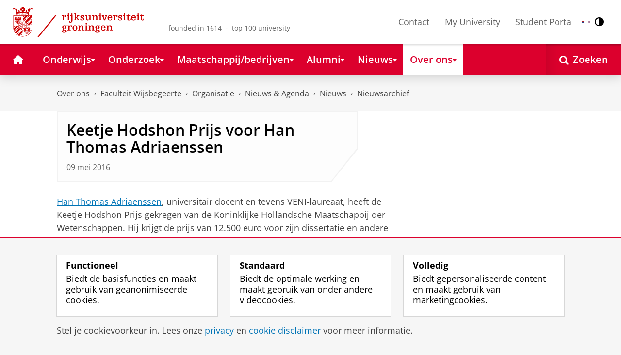

--- FILE ---
content_type: text/html;charset=UTF-8
request_url: https://www.rug.nl/filosofie/organization/news-and-events/news/archive/2016/keetje-hodshon-prijs-voor-han-thomas-adriaenssen
body_size: 10033
content:
<!DOCTYPE html><html prefix="og: http://ogp.me/ns# article: http://ogp.me/ns/article#" lang="nl" data-tag-manager-id="GTM-WLHD85V"><head><META http-equiv="Content-Type" content="text/html; charset=UTF-8">
<meta content="NOODP" name="ROBOTS">
<meta content="nl" http-equiv="Content-Language">
<title>Keetje Hodshon Prijs voor Han Thomas Adriaenssen | Nieuwsarchief | Rijksuniversiteit Groningen</title>
<link rel="alternate" hreflang="nl" href="https://www.rug.nl/filosofie/organization/news-and-events/news/archive/2016/keetje-hodshon-prijs-voor-han-thomas-adriaenssen?lang=nl" />
<link rel="alternate" hreflang="en" href="https://www.rug.nl/filosofie/organization/news-and-events/news/archive/2016/keetje-hodshon-prijs-voor-han-thomas-adriaenssen?lang=en" />
<link rel="alternate" hreflang="x-default" href="https://www.rug.nl/filosofie/organization/news-and-events/news/archive/2016/keetje-hodshon-prijs-voor-han-thomas-adriaenssen" />
<meta charset="utf-8">
<meta content="telephone=no" name="format-detection">
<meta content="summary" name="twitter:card">
<meta content="article" property="og:type">
<meta content="https://www.rug.nl/filosofie/organization/news-and-events/news/archive/2016/keetje-hodshon-prijs-voor-han-thomas-adriaenssen" property="og:url">
<meta content="2016-04-21T12:46+01:00" property="article:published_time">
<meta content="2020-03-13T02:06+01:00" property="article:modified_time">
<meta property="og:title" content="Keetje Hodshon Prijs voor Han Thomas Adriaenssen">
<meta property="og:description" content="De Koninklijke Hollandsche Maatschappij der Wetenschappen kent de Keetje Hodshon Prijs toe aan Han Thomas Adriaenssen">
<meta property="og:site_name" content="Rijksuniversiteit Groningen">
<link href="/_definition/shared/css/jquery-smoothness/jquery-ui.min.css?version=2025-12-11" rel="stylesheet">
<link href="/_definition/shared/css/styles_v2.css?version=2025-12-11" rel="stylesheet" type="text/css">
<link href="/_definition/shared/css/fotorama.css?version=2025-12-11" rel="stylesheet" type="text/css">
<link href="/_definition/shared/images/favicons/apple-touch-icon-57x57.png" sizes="57x57" rel="apple-touch-icon">
<link href="/_definition/shared/images/favicons/apple-touch-icon-114x114.png" sizes="114x114" rel="apple-touch-icon">
<link href="/_definition/shared/images/favicons/apple-touch-icon-72x72.png" sizes="72x72" rel="apple-touch-icon">
<link href="/_definition/shared/images/favicons/apple-touch-icon-144x144.png" sizes="144x144" rel="apple-touch-icon">
<link href="/_definition/shared/images/favicons/apple-touch-icon-60x60.png" sizes="60x60" rel="apple-touch-icon">
<link href="/_definition/shared/images/favicons/apple-touch-icon-120x120.png" sizes="120x120" rel="apple-touch-icon">
<link href="/_definition/shared/images/favicons/apple-touch-icon-76x76.png" sizes="76x76" rel="apple-touch-icon">
<link href="/_definition/shared/images/favicons/apple-touch-icon-152x152.png" sizes="152x152" rel="apple-touch-icon">
<link href="/_definition/shared/images/favicons/icon.ico" rel="shortcut icon">
<meta content="user-scalable=1, initial-scale=1.0" name="viewport">
<template data-alertsurl="" id="alertsConfig"></template>
<script src="/_definition/shared/js/jquery.js?version=2025-12-11" type="text/javascript"></script><script src="/_definition/shared/js/ucms.js?version=2025-12-11" type="text/javascript"></script><script src="/_definition/shared/js/jquery-ui.js?version=2025-12-11" type="text/javascript"></script><script src="/_definition/shared/js/js-cookie.js?version=2025-12-11" type="text/javascript"></script><script src="/_definition/shared/js/md5.js?version=2025-12-11" type="text/javascript"></script><script src="/_definition/shared/js/rug-shared.js?version=2025-12-11" type="text/javascript"></script><script src="/_definition/shared/js/jquery.dialogoptions.js?version=2025-12-11" type="text/javascript"></script><script src="/_definition/shared/js/jquery.dialogoptions-rug.js?version=2025-12-11" type="text/javascript"></script><script src="/_definition/shared/js/imagesloaded.js?version=2025-12-11" type="text/javascript"></script><script src="/_definition/shared/js/jquery.mobile.custom.min.js?version=2025-12-11" type="text/javascript"></script><script src="/_definition/shared/js/fotorama.js?version=2025-12-11" type="text/javascript"></script><script src="/_definition/shared/js/interface.bundle.js?version=2025-12-11" type="text/javascript"></script><script type="text/javascript" src="/_definition/shared/js/cross-frame.js?version=2025-12-11"></script>
</head>
<body itemtype="https://schema.org/WebPage" itemscope="itemscope" id="top" class="page--newsarticle"><!--googleoff: all-->
<noscript>
<strong>Javascript must be enabled for the correct page display</strong>
</noscript>
<!--Google Tag Manager (noscript)-->
<noscript>
<iframe style="display:none;visibility:hidden" width="0" height="0" src="https://www.googletagmanager.com/ns.html?id=GTM-WLHD85V"></iframe>
</noscript>
<!--End Google Tag Manager (no script)-->
<script src="/_definition/shared/js/contrastmode.js"></script><a href="#main" class="rug-hidden-visually rug-hidden-visually--focusable">Skip to Content</a><a href="#nav" class="rug-hidden-visually rug-hidden-visually--focusable">Skip to Navigation</a>
<!--portal context: /-->
<header data-toggle-group="mainmenu" data-toggle-class="rug-site-header--open" data-toggle-id="menu-show" class="rug-site-header js--togglable-item js--sticky-header"><div class="rug-wrapper rug-wrapper--big rug-wrapper--flush">
<div class="rug-site-header__bar">
<a class="rug-site-header__item" accesskey="1" href="https://www.rug.nl/"><img class="rug-site-logo" src="/_definition/shared/images/logo--nl.svg" alt="Rijksuniversiteit Groningen"><span class="rug-hidden-visually">Rijksuniversiteit Groningen</span></a><span class="rug-site-header__item"><span class="rug-site-header__text rug-site-header__slogan rug-hidden-l">founded in 1614 &nbsp;-&nbsp; top 100 university</span></span>
<div class="rug-site-header__item rug-site-header__item--close">
<a href="#" data-toggle-group="mainmenu" data-toggle-class="rug-toggleable" data-toggle-id="menu-hide" class="rug-button rug-font-white rug-button--nav js--togglable-switch">Sluiten<span class="rug-icon rug-icon--l rug-icon--close rug-ml-xxs" aria-hidden="true"></span></a>
</div>
<nav class="rug-site-header__item">
<ul class="rug-nav--meta rug-mr-xs">
<li class="rug-nav--meta__item rug-nav--meta__item--mobile">
<a href="#" data-toggle-group="mainmenu" data-toggle-class="rug-toggleable" data-toggle-id="menu-show" class="js-id--main_menu_toggle js--togglable-switch rug-font-black"><span class="rug-icon rug-icon--menu rug-icon--xl" aria-hidden="true"></span><span class="rug-hidden-visually">Menu en zoeken</span></a>
</li>
<li class="rug-nav--meta__item">
<a href="/about-ug/contact/" accesskey="5" class="rug-nav--meta__link js--main-menu-clone">Contact</a>
</li>
<li class="rug-nav--meta__item">
<a href="https://myuniversity.rug.nl/infonet/medewerkers/dashboard/" accesskey="5" class="rug-nav--meta__link js--main-menu-clone">My University</a>
</li>
<li class="rug-nav--meta__item">
<a href="https://brightspace.rug.nl/" accesskey="5" class="rug-nav--meta__link js--main-menu-clone">Student Portal</a>
</li>
<li class="rug-nav--meta__item rug-language-select" title="Taal selectie">
<button data-postfix="" data-language="nl" class="rug-mr-xs rug-button--language-select"><span class="rug-flag-icon rug-flag-icon-nl"></span><span class="rug-hidden-visually">Nederlands</span></button><button data-postfix="" data-language="en" class="rug-mr-xs rug-button--language-select"><span class="rug-flag-icon rug-flag-icon-en"></span><span class="rug-hidden-visually">English</span></button>
</li>
<li class="rug-nav--meta__item" title="Contrastmodus">
<button class="rug-mr-xs rug-button--contrast-select"><span class="rug-icon rug-icon--contrast"></span><span class="rug-hidden-visually">Contrastmodus</span></button>
</li>
</ul>
</nav>
<nav class="rug-site-header__item">
<ul class="rug-nav--meta">
<li class="rug-nav--meta__item rug-nav--meta__item--mobile">
<a href="/search/" class="rug-font-black"><span class="rug-icon rug-icon--search rug-icon--xl" aria-hidden="true"></span><span class="rug-hidden-visually">Zoekpagina</span></a>
</li>
</ul>
</nav>
</div>
</div><template id="cookie-alert-html">&lt;div class="rug-mask js--requires-cookie-consent-trigger"&gt;&lt;div class="rug-warning--overlay rug-hidden rug-theme--content"&gt;&lt;span class="rug-icon rug-icon--close rug-absolute rug-absolute--top-right rug-mt-xs rug-mr-xs rug-cursor--pointer js--requires-cookie-consent-close"/&gt;&lt;div class="rug-notification--info rug-p js-id--alert"&gt;&lt;span class="rug-icon rug-icon--warn rug-icon--xl rug-mr-s" aria-hidden="true"/&gt;&lt;p&gt;Voor het tonen van deze inhoud is uw toestemming nodig voor het plaatsen van bepaalde cookies.&lt;/p&gt;&lt;p&gt;U kunt uw &lt;button class="rug-inline-button js--cookie-consent-popup"&gt;cookie instellingen aanpassen&lt;/button&gt;.&lt;/p&gt;&lt;/div&gt;&lt;/div&gt;&lt;/div&gt;</template><template id="cookie-consent-conf">
					{
						"requiresCookieConsentCheck": "true",
						"checkedCookieConsent": "no",
						"hasCookieConsent": "no"
					}
				</template><script src="/_definition/shared/js/init-cookies.js?version=2025-12-11" type="text/javascript"></script>
<div class="rug-background-menu rug-shadow-box-inset">
<div class="rug-wrapper rug-wrapper--big rug-wrapper--flush">
<form name="gs" id="search-form" action="/search/" class="rug-site-search rug-mb-0">
<fieldset class="rug-mb-0 rug-shadow-box">
<legend class="rug-hidden-visually">Zoeken</legend><label for="searchtext" class="rug-hidden-visually">Zoeken</label><input placeholder="Zoektermen..." id="searchtext" type="text" accesskey="4" autocomplete="off" role="combobox" aria-haspopup="false" name="search" class="rug-site-search__input q text"><input value="true" name="isNewSearch" type="hidden"><button type="submit" class="rug-site-search__button"><span class="rug-icon rug-icon--l rug-icon--search" aria-hidden="true"></span><span class="rug-hidden-visually">Zoeken</span></button>
</fieldset>
</form>
<nav class="rug-nav--main__container">
<ul class="rug-nav--main" id="nav">
<li class="rug-nav--main__item">
<a href="/" data-path="/" class="rug-nav--main__button"><span class="rug-icon rug-icon--home" aria-hidden="true"></span><span class="rug-hidden-visually">Home</span></a>
</li>
<li data-path="/education/index.xml" class="rug-nav--main__item">
<a aria-expanded="false" aria-controls="rug-nav--flyout-1" href="/education/" class="rug-nav--main__link rug-nav--main__link-menu  js--noclick-m"><span>Onderwijs</span><span class="rug-icon rug-icon--s rug-icon--caret-down rug-nav--main__icon" aria-hidden="true"></span></a>
<div id="rug-nav--flyout-1" class="rug-nav--flyout">
<div class="rug-layout">
<div class="rug-layout__item rug-layout__item">
<ul class="rug-nav--flyout__list">
<li class="rug-nav--flyout__item">
<span class="rug-link--caret"></span><a href="/education/" class="rug-nav--flyout__link">Onderwijs</a>
</li>
<li class="rug-nav--flyout__item">
<span class="rug-link--caret"></span><a href="/education/application-enrolment-tuition-fees/" class="rug-nav--flyout__link">Aanmelden, inschrijven en collegegeld</a>
</li>
<li class="rug-nav--flyout__item">
<span class="rug-link--caret"></span><a href="/education/bachelor/" class="rug-nav--flyout__link">Bachelor</a>
</li>
<li class="rug-nav--flyout__item">
<span class="rug-link--caret"></span><a href="/education/master/" class="rug-nav--flyout__link">Master</a>
</li>
<li class="rug-nav--flyout__item">
<span class="rug-link--caret"></span><a href="/education/exchange/" class="rug-nav--flyout__link">Exchange</a>
</li>
<li class="rug-nav--flyout__item">
<span class="rug-link--caret"></span><a href="/education/phd-programmes/" class="rug-nav--flyout__link">Promotietrajecten</a>
</li>
<li class="rug-nav--flyout__item">
<span class="rug-link--caret"></span><a href="/education/summer-winter-schools/" class="rug-nav--flyout__link">Summer / Winter schools</a>
</li>
<li class="rug-nav--flyout__item">
<span class="rug-link--caret"></span><a href="/society-business/knowledge-and-learning/" class="rug-nav--flyout__link">Kennis en leren</a>
</li>
<li class="rug-nav--flyout__item">
<span class="rug-link--caret"></span><a href="/education/contact/#studiekiezers" class="rug-nav--flyout__link">Contact</a>
</li>
</ul>
</div>
</div>
</div>
</li>
<li data-path="/research/index.xml" class="rug-nav--main__item">
<a aria-expanded="false" aria-controls="rug-nav--flyout-2" href="/research/" class="rug-nav--main__link rug-nav--main__link-menu  js--noclick-m"><span>Onderzoek</span><span class="rug-icon rug-icon--s rug-icon--caret-down rug-nav--main__icon" aria-hidden="true"></span></a>
<div id="rug-nav--flyout-2" class="rug-nav--flyout rug-nav--flyout--discoverable">
<div class="rug-layout">
<div class="rug-layout__item rug-layout__item rug-width-m-12-24">
<ul class="rug-nav--flyout__list">
<li class="rug-nav--flyout__item">
<span class="rug-link--caret"></span><a href="/research/" class="rug-nav--flyout__link">Onderzoek</a>
</li>
<li class="rug-nav--flyout__item">
<span class="rug-link--caret"></span><a href="/research/researchthemes/" class="rug-nav--flyout__link">Onderzoeksthema's</a>
</li>
<li class="rug-nav--flyout__item">
<span class="rug-link--caret"></span><a href="/research/onderzoekscentra-en-instituten/" class="rug-nav--flyout__link">Onderzoekscentra en -instituten</a>
</li>
<li class="rug-nav--flyout__item">
<span class="rug-link--caret"></span><a href="/education/phd-programmes/" class="rug-nav--flyout__link">Promotietrajecten</a>
</li>
<li class="rug-nav--flyout__item">
<span class="rug-link--caret"></span><a href="/research/research-portal" class="rug-nav--flyout__link">Vind onderzoek en wetenschappers</a>
</li>
<li class="rug-nav--flyout__item">
<span class="rug-link--caret"></span><a href="/research/podcasts/university-of-groningen-podcasts" class="rug-nav--flyout__link">Podcasts</a>
</li>
<li class="rug-nav--flyout__item">
<span class="rug-link--caret"></span><a href="/research/video-slider/" class="rug-nav--flyout__link">Onderzoeksvideo's</a>
</li>
<li class="rug-nav--flyout__item">
<span class="rug-link--caret"></span><a href="/research/openscience/" class="rug-nav--flyout__link">Open Science</a>
</li>
<li class="rug-nav--flyout__item">
<span class="rug-link--caret"></span><a href="/research/research-support-portal/" class="rug-nav--flyout__link">Research Support Portal</a>
</li>
</ul>
</div>
<div class="rug-layout__item rug-width-m-12-24 js--show-random-child rug-pl-l">
<a href="/library/" class="rug-nav--flyout__link-image">
<figure class="rug-mb-s">
<img src="/medicallibrary/images/verwerken.jpg" alt=""></figure>Bibliotheek</a>
</div>
</div>
</div>
</li>
<li data-path="/society-business/index.xml" class="rug-nav--main__item">
<a aria-expanded="false" aria-controls="rug-nav--flyout-3" href="/society-business/" class="rug-nav--main__link rug-nav--main__link-menu  js--noclick-m"><span>Maatschappij/bedrijven</span><span class="rug-icon rug-icon--s rug-icon--caret-down rug-nav--main__icon" aria-hidden="true"></span></a>
<div id="rug-nav--flyout-3" class="rug-nav--flyout">
<div class="rug-layout">
<div class="rug-layout__item rug-layout__item">
<ul class="rug-nav--flyout__list">
<li class="rug-nav--flyout__item">
<span class="rug-link--caret"></span><a href="/society-business/" class="rug-nav--flyout__link">Maatschappij/bedrijven</a>
</li>
<li class="rug-nav--flyout__item">
<span class="rug-link--caret"></span><a href="/society-business/knowledge-and-learning/" class="rug-nav--flyout__link">Kennis en leren</a>
</li>
<li class="rug-nav--flyout__item">
<span class="rug-link--caret"></span><a href="/society-business/collaborating-with-the-university-of-groningen/" class="rug-nav--flyout__link">Samenwerken met de RUG</a>
</li>
<li class="rug-nav--flyout__item">
<span class="rug-link--caret"></span><a href="/society-business/young-talent/" class="rug-nav--flyout__link">Jong talent</a>
</li>
<li class="rug-nav--flyout__item">
<span class="rug-link--caret"></span><a href="/society-business/schools-for-science-society/" class="rug-nav--flyout__link">Schools voor Wetenschap &amp; Samenleving</a>
</li>
</ul>
</div>
</div>
</div>
</li>
<li data-path="/alumni/index.xml" class="rug-nav--main__item">
<a aria-expanded="false" aria-controls="rug-nav--flyout-4" href="/alumni/" class="rug-nav--main__link rug-nav--main__link-menu  js--noclick-m"><span>Alumni</span><span class="rug-icon rug-icon--s rug-icon--caret-down rug-nav--main__icon" aria-hidden="true"></span></a>
<div id="rug-nav--flyout-4" class="rug-nav--flyout">
<div class="rug-layout">
<div class="rug-layout__item rug-layout__item">
<ul class="rug-nav--flyout__list">
<li class="rug-nav--flyout__item">
<span class="rug-link--caret"></span><a href="/alumni/" class="rug-nav--flyout__link">Alumni</a>
</li>
<li class="rug-nav--flyout__item">
<span class="rug-link--caret"></span><a href="/alumni/for-alumni/alumnidag2024/terugblik-alumnidag-2024" class="rug-nav--flyout__link">Terugblik Alumnidag 2024</a>
</li>
<li class="rug-nav--flyout__item">
<span class="rug-link--caret"></span><a href="/alumni/for-alumni/" class="rug-nav--flyout__link">Voor alumni</a>
</li>
<li class="rug-nav--flyout__item">
<span class="rug-link--caret"></span><a href="/alumni/about-alumni/" class="rug-nav--flyout__link">Over alumni</a>
</li>
<li class="rug-nav--flyout__item">
<span class="rug-link--caret"></span><a href="/alumni/magazines-and-newsletters/" class="rug-nav--flyout__link">Magazines en nieuwsbrieven</a>
</li>
<li class="rug-nav--flyout__item">
<span class="rug-link--caret"></span><a href="/alumni/support-research-and-education/" class="rug-nav--flyout__link">Steun onderzoek en onderwijs</a>
</li>
<li class="rug-nav--flyout__item">
<span class="rug-link--caret"></span><a href="/alumni/magazines-and-newsletters/broerstraat-5/wijzigingen-doorgeven-registratie-en-abonnementen" class="rug-nav--flyout__link">Wijziging doorgeven</a>
</li>
<li class="rug-nav--flyout__item">
<span class="rug-link--caret"></span><a href="/alumni/contact/" class="rug-nav--flyout__link">Contact</a>
</li>
</ul>
</div>
</div>
</div>
</li>
<li data-path="/magazine/index.xml" class="rug-nav--main__item">
<a aria-expanded="false" aria-controls="rug-nav--flyout-5" href="/magazine/" class="rug-nav--main__link rug-nav--main__link-menu  js--noclick-m"><span>Nieuws</span><span class="rug-icon rug-icon--s rug-icon--caret-down rug-nav--main__icon" aria-hidden="true"></span></a>
<div id="rug-nav--flyout-5" class="rug-nav--flyout">
<div class="rug-layout">
<div class="rug-layout__item rug-layout__item">
<ul class="rug-nav--flyout__list">
<li class="rug-nav--flyout__item">
<span class="rug-link--caret"></span><a href="/magazine/" class="rug-nav--flyout__link">Magazine</a>
</li>
<li class="rug-nav--flyout__item">
<span class="rug-link--caret"></span><a href="/news/" class="rug-nav--flyout__link">Nieuwsoverzicht</a>
</li>
<li class="rug-nav--flyout__item">
<span class="rug-link--caret"></span><a href="/about-ug/latest-news/" class="rug-nav--flyout__link">Actueel</a>
</li>
</ul>
</div>
</div>
</div>
</li>
<li data-path="/about-ug/index.xml" class="rug-nav--main__item">
<a aria-expanded="false" aria-controls="rug-nav--flyout-6" href="/about-ug/" class="rug-nav--main__link rug-nav--main__link-menu  js--noclick-m"><span>Over ons</span><span class="rug-icon rug-icon--s rug-icon--caret-down rug-nav--main__icon" aria-hidden="true"></span></a>
<div id="rug-nav--flyout-6" class="rug-nav--flyout">
<div class="rug-layout">
<div class="rug-layout__item rug-layout__item">
<ul class="rug-nav--flyout__list">
<li class="rug-nav--flyout__item">
<span class="rug-link--caret"></span><a href="/about-ug/" class="rug-nav--flyout__link">Over ons</a>
</li>
<li class="rug-nav--flyout__item">
<span class="rug-link--caret"></span><a href="/about-ug/latest-news/" class="rug-nav--flyout__link">Actueel</a>
</li>
<li class="rug-nav--flyout__item">
<span class="rug-link--caret"></span><a href="/about-ug/profile/" class="rug-nav--flyout__link">Profiel</a>
</li>
<li class="rug-nav--flyout__item">
<span class="rug-link--caret"></span><a href="/about-ug/policy-and-strategy/" class="rug-nav--flyout__link">Beleid en strategie</a>
</li>
<li class="rug-nav--flyout__item">
<span class="rug-link--caret"></span><a href="/about-ug/organization/" class="rug-nav--flyout__link">Organisatie</a>
</li>
<li class="rug-nav--flyout__item">
<span class="rug-link--caret"></span><a href="/about-ug/work-with-us/" class="rug-nav--flyout__link">Werken bij de RUG</a>
</li>
<li class="rug-nav--flyout__item">
<span class="rug-link--caret"></span><a href="/about-ug/contact/" class="rug-nav--flyout__link">Contact en praktische zaken</a>
</li>
</ul>
</div>
</div>
</div>
</li>
<li class="rug-nav--main__item rug-nav--main__item--search">
<div class="js--rug-nav--main__search rug-nav--main__search-container">
<button aria-label="Open Zoeken" data-search-link="/search/" class="rug-nav--main__button rug-nav--main__button--last rug-nav--main__search-button rug-text-nowrap"><span class="rug-icon rug-icon--search" aria-hidden="true"></span><span class="rug-hidden-l rug-ml-xs" aria-hidden="true">Zoeken</span></button>
<div class="rug-nav--main__search-form-group rug-form-group rug-nav--main__search-form-group--hidden">
<form action="/search/">
<span class="rug-form-group-input-container"><input aria-label="Zoektermen..." placeholder="Zoektermen..." type="text" name="search" class="rug-form-input-text"></span><button aria-label="Zoeken" type="submit"><span class="rug-icon rug-icon--l rug-icon--search"></span></button>
</form>
</div>
</div>
</li>
</ul>
</nav>
</div>
</div>
</header>
<div class="rug-wrapper rug-wrapper--knee-high">
<template data-active-sub-menu-1="a2d757fb-e6e4-4059-93c1-937d05527e24-33.34" data-active-sub-menu-2="04957821-8c97-4245-8557-a567d0c86d26-33.31" data-active-sub-menu-3="d7bb1939-1ada-4b91-a35d-55cb743fa924-33.33" data-active-sub-menu-4="d6223b95-48b3-4187-9fdc-ff06e021aa1e-33.35" data-active-sub-menu-5="7f78fb63-16ba-42d1-8683-c75f674f316d-36.156" data-active-sub-menu-6="9890d728-ca91-42a7-ab8a-7c5a47aca1d4-36.156" data-active-top-menu="/about-ug/index.xml" id="navigation-data"></template>
<div class="rug-breadcrumbs js--shrink-to-fit" itemprop="breadcrumb" itemscope="" itemtype="https://schema.org/BreadcrumbList">
<span itemprop="itemListElement" itemscope="" itemtype="https://schema.org/ListItem">
<meta content="Over ons" itemprop="name">
<meta content="1" itemprop="position">
<a class="rug-breadcrumbs__link js--shrinkable" href="/about-ug/" itemprop="item">Over ons</a></span><span class="rug-icon rug-icon--angle-right rug-breadcrumbs__divider"></span><span itemprop="itemListElement" itemscope="" itemtype="https://schema.org/ListItem">
<meta content="Faculteit Wijsbegeerte" itemprop="name">
<meta content="2" itemprop="position">
<a class="rug-breadcrumbs__link js--shrinkable" href="/filosofie/" itemprop="item">Faculteit Wijsbegeerte</a></span><span class="rug-icon rug-icon--angle-right rug-breadcrumbs__divider"></span><span itemprop="itemListElement" itemscope="" itemtype="https://schema.org/ListItem">
<meta content="Organisatie" itemprop="name">
<meta content="3" itemprop="position">
<a class="rug-breadcrumbs__link js--shrinkable" href="/filosofie/organization/" itemprop="item">Organisatie</a></span><span class="rug-icon rug-icon--angle-right rug-breadcrumbs__divider"></span><span itemprop="itemListElement" itemscope="" itemtype="https://schema.org/ListItem">
<meta content="Nieuws &amp; Agenda" itemprop="name">
<meta content="4" itemprop="position">
<a class="rug-breadcrumbs__link js--shrinkable" href="/filosofie/organization/news-and-events/" itemprop="item">Nieuws &amp; Agenda</a></span><span class="rug-icon rug-icon--angle-right rug-breadcrumbs__divider"></span><span itemprop="itemListElement" itemscope="" itemtype="https://schema.org/ListItem">
<meta content="Nieuws" itemprop="name">
<meta content="5" itemprop="position">
<a class="rug-breadcrumbs__link js--shrinkable" href="/filosofie/organization/news-and-events/news/" itemprop="item">Nieuws</a></span><span class="rug-icon rug-icon--angle-right rug-breadcrumbs__divider"></span><span itemprop="itemListElement" itemscope="" itemtype="https://schema.org/ListItem">
<meta content="Nieuwsarchief" itemprop="name">
<meta content="6" itemprop="position">
<a class="rug-breadcrumbs__link js--shrinkable" href="/filosofie/organization/news-and-events/news/archive/" itemprop="item">Nieuwsarchief</a></span>
</div>
</div>
<template id="navigation-active-content" data-active-content="30e9b54c-fadf-429a-9291-ac103c647937-36.68"></template>
<!--googleon: all--><div class="rug-button rug-button--medium rug-button--toTop js--scrolltop">
<span class="rug-icon rug-icon--angle-up"></span>
</div><div data-toggle-group="mainmenu" data-toggle-class="rug-nav--secondary--toggle-only--show" data-toggle-id="menu-show" class="rug-nav--secondary--toggle-only js--togglable-item">
<nav>
<ul data-toggle-group="mainmenu" data-toggle-class="rug-block-max-m" data-toggle-id="menu-show" class="js--id-content-menu rug-nav--secondary rug-shadow-box js--togglable-item">
				<li class="rug-nav--secondary__item rug-block-max-m ">
<a aria-controls="menu-main-submenu" aria-expanded="false" href="#" data-toggle-mode="togglable" data-toggle-group="submenu" data-toggle-class="rug-nav--secondary__link--selected" data-toggle-id="menu-main" class="rug-nav--secondary__link js--togglable-switch">HOME</a>
<ul data-toggle-group="submenu" data-toggle-class="rug-block" data-toggle-id="menu-main" class="js-id--mobilehome rug-nav--secondary__sub rug-nav--secondary__sub--hidden js--togglable-item" id="menu-main-submenu">
<li data-menu-id="510d8573-cf08-4df5-beaf-72e59fc08035-33.14" class="rug-nav--secondary__sub__item">
<a href="/education/" class="rug-nav--secondary__sub__link"><span class="rug-nav--secondary__sub__link-text">Onderwijs</span></a>
</li>
<li data-menu-id="3ae46c16-ad2e-444e-a43f-af867c3010a1-36.154" class="rug-nav--secondary__sub__item">
<a href="/research/" class="rug-nav--secondary__sub__link"><span class="rug-nav--secondary__sub__link-text">Onderzoek</span></a>
</li>
<li data-menu-id="6728218e-6801-4701-a152-95d1eb7068fb-33.35" class="rug-nav--secondary__sub__item">
<a href="/society-business/" class="rug-nav--secondary__sub__link"><span class="rug-nav--secondary__sub__link-text">Maatschappij/bedrijven</span></a>
</li>
<li data-menu-id="cf576754-17bf-47a8-94c9-ebe3998623e2-33.31" class="rug-nav--secondary__sub__item">
<a href="/alumni/" class="rug-nav--secondary__sub__link"><span class="rug-nav--secondary__sub__link-text">Alumni</span></a>
</li>
<li data-menu-id="cdc6fddf-0fd0-44ad-ad19-c0df0260e44c-33.13" class="rug-nav--secondary__sub__item">
<a href="/magazine/" class="rug-nav--secondary__sub__link"><span class="rug-nav--secondary__sub__link-text">Nieuws</span></a>
</li>
<li data-menu-id="a2d757fb-e6e4-4059-93c1-937d05527e24-33.34" class="rug-nav--secondary__sub__item">
<a href="/about-ug/" class="rug-nav--secondary__sub__link"><span class="rug-nav--secondary__sub__link-text  rug-b-0">Over ons</span></a>
</li>
</ul>
</li>

				<li class="rug-nav--secondary__item">
<a class="js--togglable-switch rug-nav--secondary__link rug-nav--secondary__link--sticky" data-toggle-class="rug-nav--secondary__link--selected" data-toggle-group="submenu" data-toggle-id="menu-04957821-8c97-4245-8557-a567d0c86d26-33.31" data-toggle-mode="togglable">Faculteit Wijsbegeerte</a>
<ul class="rug-nav--secondary__sub rug-nav--secondary__sub--hidden js--togglable-item" data-toggle-class="rug-block" data-toggle-group="submenu" data-toggle-id="menu-04957821-8c97-4245-8557-a567d0c86d26-33.31">
<li class="rug-nav--secondary__sub__item" data-menu-id="04957821-8c97-4245-8557-a567d0c86d26-33.31">
<a class="rug-nav--secondary__sub__link" href="/filosofie/"><span class="rug-nav--secondary__sub__link-text">Faculteit Wijsbegeerte</span></a>
</li>
<li class="rug-nav--secondary__sub__item" data-menu-id="d7d20dbc-837b-476d-aed5-c73a7f866398-33.33">
<a class="rug-nav--secondary__sub__link" href="/filosofie/education/"><span class="rug-nav--secondary__sub__link-text">Onderwijs</span></a>
</li>
<li class="rug-nav--secondary__sub__item" data-menu-id="d72ac683-bc5c-4f3f-94fd-43763dbd4eb5-33.33">
<a class="rug-nav--secondary__sub__link" href="/filosofie/research/"><span class="rug-nav--secondary__sub__link-text">Onderzoek</span></a>
</li>
<li class="rug-nav--secondary__sub__item" data-menu-id="d7bb1939-1ada-4b91-a35d-55cb743fa924-33.33">
<a class="rug-nav--secondary__sub__link" href="/filosofie/organization/"><span class="rug-nav--secondary__sub__link-text">Organisatie</span></a>
</li>
<li class="rug-nav--secondary__sub__item" data-menu-id="289a8c89-4c2c-4c99-84e0-e47b1676d259-33.31">
<a class="rug-nav--secondary__sub__link" href="/filosofie/contact/"><span class="rug-nav--secondary__sub__link-text  rug-b-0">Contact en locatie</span></a>
</li>
</ul>
</li><li class="rug-nav--secondary__item">
<a class="js--togglable-switch rug-nav--secondary__link" data-toggle-class="rug-nav--secondary__link--selected" data-toggle-group="submenu" data-toggle-id="menu-9890d728-ca91-42a7-ab8a-7c5a47aca1d4-36.156" data-toggle-mode="togglable">Nieuwsarchief</a>
<ul class="rug-nav--secondary__sub rug-nav--secondary__sub--hidden js--togglable-item" data-toggle-class="rug-block" data-toggle-group="submenu" data-toggle-id="menu-9890d728-ca91-42a7-ab8a-7c5a47aca1d4-36.156">
<li class="rug-nav--secondary__sub__item" data-cnt-id="3c127d88-54f6-4cb7-a195-ce4ceea1fcc0-36.151">
<a class="rug-nav--secondary__sub__link" href="/filosofie/organization/news-and-events/news/archive/"><span class="rug-nav--secondary__sub__link-text">Nieuwsarchief van de Faculteit Wijsbegeerte</span></a>
</li>
<li class="rug-nav--secondary__sub__item" data-menu-id="26a30747-7088-496b-88c5-b5d155df6cdd-33.31">
<a class="rug-nav--secondary__sub__link" href="/filosofie/organization/news-and-events/news/archive/2023/"><span class="rug-nav--secondary__sub__link-text">Nieuwsarchief: 2023</span></a>
</li>
<li class="rug-nav--secondary__sub__item" data-menu-id="ff1cb298-0d98-4fc3-a319-056f36e7ffef-33.34">
<a class="rug-nav--secondary__sub__link" href="/filosofie/organization/news-and-events/news/archive/2022/"><span class="rug-nav--secondary__sub__link-text">Nieuwsarchief: 2022</span></a>
</li>
<li class="rug-nav--secondary__sub__item" data-menu-id="c19cf7f7-c6c5-4733-a67e-843981674d90-33.32">
<a class="rug-nav--secondary__sub__link" href="/filosofie/organization/news-and-events/news/archive/2021/"><span class="rug-nav--secondary__sub__link-text">Nieuwsarchief: 2021</span></a>
</li>
<li class="rug-nav--secondary__sub__item" data-menu-id="a5ac3f03-3540-4019-812d-2d52eb700386-33.34">
<a class="rug-nav--secondary__sub__link" href="/filosofie/organization/news-and-events/news/archive/2020/"><span class="rug-nav--secondary__sub__link-text">Nieuwsarchief: 2020</span></a>
</li>
<li class="rug-nav--secondary__sub__item" data-menu-id="7c4bec52-bd03-4ad0-804c-19a9ac6f7f55-33.34">
<a class="rug-nav--secondary__sub__link" href="/filosofie/organization/news-and-events/news/archive/2019/"><span class="rug-nav--secondary__sub__link-text">Nieuwsarchief: 2019</span></a>
</li>
<li class="rug-nav--secondary__sub__item" data-menu-id="b34400c6-d275-47d5-8007-2fe345e39e27-33.16">
<a class="rug-nav--secondary__sub__link" href="/filosofie/organization/news-and-events/news/archive/2018/"><span class="rug-nav--secondary__sub__link-text">Nieuwsarchief: 2018</span></a>
</li>
<li class="rug-nav--secondary__sub__item" data-menu-id="67ce3ad3-301f-4257-bac5-f164aec224cd-33.13">
<a class="rug-nav--secondary__sub__link" href="/filosofie/organization/news-and-events/news/archive/2017/"><span class="rug-nav--secondary__sub__link-text">Nieuwsarchief: 2017</span></a>
</li>
<li class="rug-nav--secondary__sub__item" data-menu-id="d1658db6-a953-4d3f-b3a1-b0675502eb13-36.67">
<a class="rug-nav--secondary__sub__link" href="/filosofie/organization/news-and-events/news/archive/2016/"><span class="rug-nav--secondary__sub__link-text">Nieuwsarchief: 2016</span></a>
</li>
<li class="rug-nav--secondary__sub__item" data-menu-id="e3ad5176-6056-4876-81ad-27fce0658b00-36.66">
<a class="rug-nav--secondary__sub__link" href="/filosofie/organization/news-and-events/news/archive/2015/"><span class="rug-nav--secondary__sub__link-text  rug-b-0">Nieuwsarchief: 2015</span></a>
</li>
</ul>
</li>

				<li class="rug-nav--secondary__item rug-block-max-m">
<ul class="rug-nav--secondary__sub rug-nav--secondary__sub--meta">
<li class="rug-nav--secondary__sub__item">
<a href="/about-ug/contact/" class="rug-nav--secondary__sub__link"><span class="rug-nav--secondary__sub__link-text rug-nav--secondary__sub__link-text--meta">Contact</span></a>
</li>
<li class="rug-nav--secondary__sub__item">
<a href="https://myuniversity.rug.nl/infonet/!navigate?loc=VA6Y7Vr0f90OOyBRDLOrLVQOw%2BlQ2PZ71v9iuLA86XY%3D" class="rug-nav--secondary__sub__link" rel="nofollow"><span class="rug-nav--secondary__sub__link-text rug-nav--secondary__sub__link-text--meta">My University</span></a>
</li>
<li class="rug-nav--secondary__sub__item">
<a href="https://brightspace.rug.nl/" class="rug-nav--secondary__sub__link" target="_blank"><span class="rug-nav--secondary__sub__link-text rug-nav--secondary__sub__link-text--meta  rug-b-0">Student Portal</span></a>
</li>
<li class="rug-nav--secondary__sub__item rug-nav--secondary__sub__item--buttons">
<ul>
<li class="rug-nav--secondary__sub__item rug-language-select" title="Taal selectie">
<button data-postfix="" data-language="nl" class="rug-mr-xs rug-button--language-select"><span class="rug-flag-icon rug-flag-icon-nl"></span><span class="rug-hidden-visually">Nederlands</span></button><button data-postfix="" data-language="en" class="rug-mr-xs rug-button--language-select"><span class="rug-flag-icon rug-flag-icon-en"></span><span class="rug-hidden-visually">English</span></button>
</li>
<li class="rug-nav--secondary__sub__item rug-nav--secondary__sub__item--contrast" title="Contrastmodus">
<button class="rug-mr-xs rug-button--contrast-select"><span class="rug-icon rug-icon--contrast"></span><span class="rug-hidden-visually">Contrastmodus</span></button>
</li>
</ul>
</li>
</ul>
</li>
</ul>
</nav>
</div><div class="rug-background-white rug-pb-l rug-pt--resp-m-0" id="main">
<div class="rug-wrapper rug-wrapper--overlay">
<div class="rug-layout">
<section data-toggle-group="mainmenu" data-toggle-id="menu-show" data-toggle-class="rug-hidden-m--block" class="rug-layout__item rug-width-m-16-24 ">
<div class="rug-panel--content rug-panel--content--border">
<h1 class="rug-mb-0 rug-clearfix">Keetje Hodshon Prijs voor Han Thomas Adriaenssen</h1>
<div class="rug-mt-s rug-text-timid">09 mei 2016</div>
</div>
<div id="target-content-holder"></div>
<div>
<div class="rug-theme--content rug-mb">
<div>
               
<p>
                  
<a href="/staff/h.t.adriaenssen/">Han Thomas Adriaenssen</a>, universitair docent en tevens VENI-laureaat, heeft de Keetje Hodshon Prijs gekregen van de Koninklijke Hollandsche Maatschappij der Wetenschappen. Hij krijgt de prijs van 12.500 euro voor zijn dissertatie en andere publicaties.</p>
               
<p>Deze prestigieuze prijs wordt jaarlijks uitgereikt aan een onderzoeker die niet langer dan vijf jaar tevoren is gepromoveerd ter bekroning van "oorspronkelijk onderzoek op het gebied van de geesteswetenschappen". Eens in de vier jaar is de prijs bestemd voor het domein Filosofie/Godgeleerdheid.</p>
               
<p>Het is al de vierde keer dat de prijs uitgaat naar iemand die zijn dissertatie schreef in de vakgroep Geschiedenis van de Filosofie van de Groningse Faculteit. Eerdere prijswinnaars waren Han van Ruler (1996), Lodi Nauta (2000), en Pieter Sjoerd Hasper (2004).</p>
               
<p>Adriaenssens dissertatie <em>
                     <a href="https://www.rug.nl/about-us/news-and-events/events/phd-ceremonies/2013/30-adriaenssen">Knowledge and the Veil of Representations</a> </em>ontving veel lof van eminente historici van de filosofie en verschijnt volgend jaar bij Cambridge University Press onder de titel <em>Cognition and Representation from Aquinas to Descartes</em>.</p>
               
<h5>Meer informatie</h5>
               
<p>
                  
<a href="https://www.youtube.com/watch?v=njO0pnAyPjc" target="_blank">Video: Toelichting op het proefschrift bij de prijsuitreiking</a>
               
</p>
            
</div>
</div>
<div class="rug-clearfix"></div>
<div class="rug-theme--content rug-mb">
<div>
               
<hr>
               
<p>Dit bericht is geplaatst door de Faculteit Wijsbegeerte.</p>
               
<ul class="rug-list--bullets rug-mv-xs">
                  
<li class="rug-list--bullets__item">
                     
<a href="/news/?labels-faculties=subject-facultiesDepartments-philosophy&amp;currentPage=1&amp;searchtext=&amp;offset=1&amp;count=10">Lees meer nieuws van de Faculteit Wijsbegeerte.</a>
                  
</li>
               
</ul>
            
</div>
</div>
<div class="rug-clearfix"></div>
<div class="rug-clear rug-attributes--container rug-mb-xxs rug-mt">
<span class="rug-attributes__label rug-text-nowrap rug-text-timid">Laatst gewijzigd:</span><span class="rug-text-timid">14 mei 2021 16:16</span>
</div>
</div>
<div data-addsearch="exclude" class="rug-site-tools">
				
				<div class="rug-mt-s">
					<span class="rug-mr-xs">Deel dit</span>
					<a target="_blank" class="rug-button rug-button--neutral rug-button--medium js--analytics" data-category="button" data-label="share on facebook" href="https://www.facebook.com/sharer/sharer.php?u=https%3A%2F%2Fwww.rug.nl%2Ffilosofie%2Forganization%2Fnews-and-events%2Fnews%2Farchive%2F2016%2Fkeetje-hodshon-prijs-voor-han-thomas-adriaenssen"><span aria-hidden="true" class="rug-icon rug-icon--facebook rug-mr-xs"></span>Facebook</a>
					<a target="_blank" class="rug-button rug-button--neutral rug-button--medium js--analytics" data-category="button" data-label="share on linkedin" href="https://www.linkedin.com/shareArticle?mini=true&url=https%3A%2F%2Fwww.rug.nl%2Ffilosofie%2Forganization%2Fnews-and-events%2Fnews%2Farchive%2F2016%2Fkeetje-hodshon-prijs-voor-han-thomas-adriaenssen&title=Keetje+Hodshon+Prijs+voor+Han+Thomas+Adriaenssen&summary=De+Koninklijke+Hollandsche+Maatschappij+der+Wetenschappen+kent+de+Keetje+Hodshon+Prijs+toe+aan+Han+Thomas+Adriaenssen"><span aria-hidden="true" class="rug-icon rug-icon--linkedin rug-mr-xs"></span>LinkedIn</a>
				</div>
				
			<span lang="en">View this page in: </span><a href="?lang=en" class="rug-site-tools__link rug-site-tools__urltext"><span lang="en">English</span></a>
</div>
<div data-addsearch="exclude" class="rug-layout">
<div class="rug-layout__item rug-layout__column-item">
<h2 class="rug-h4 rug-mb-s rug-font-default js--equal">Meer nieuws</h2>
<ul class="rug-list--unstyled">
<li data-level="1" data-compare-nr="" class="rug-media rug-mb js--equal">
<div class="rug-media__img">
<a aria-label="Burgerparticipatie onmisbaar voor een duurzame energietoekomst" href="/about-ug/latest-news/news/archief2025/nieuwsberichten/1208-uef7">
<div class="rug-image--placeholder" style="width:105px;height:140px;overflow:hidden;">
<img alt="" data-height="140" data-width="105" class="js--resize" src="/about-ug/latest-news/news/archief2025/nieuwsberichten/1208-uef7!related?type=thumbnail"></div>
</a>
</div>
<div class="rug-media__body">
<div class="rug-text-timid rug-mb-xxs">08 december 2025</div>
<h3 class="rug-h5">
<a href="/about-ug/latest-news/news/archief2025/nieuwsberichten/1208-uef7">Burgerparticipatie onmisbaar voor een duurzame energietoekomst</a>
</h3>
</div>
</li>
<li data-level="1" data-compare-nr="" class="rug-media rug-mb js--equal">
<div class="rug-media__img">
<a aria-label="Vertrouwen in de wetenschap vraagt om integere communicatie" href="/about-ug/latest-news/news/archief2025/nieuwsberichten/1202-henderson">
<div class="rug-image--placeholder" style="width:105px;height:140px;overflow:hidden;">
<img alt="" data-height="140" data-width="105" class="js--resize" src="/about-ug/latest-news/news/archief2025/nieuwsberichten/1202-henderson!related?type=thumbnail"></div>
</a>
</div>
<div class="rug-media__body">
<div class="rug-text-timid rug-mb-xxs">02 december 2025</div>
<h3 class="rug-h5">
<a href="/about-ug/latest-news/news/archief2025/nieuwsberichten/1202-henderson">Vertrouwen in de wetenschap vraagt om integere communicatie</a>
</h3>
</div>
</li>
<li data-level="1" data-compare-nr="" class="rug-media rug-mb js--equal">
<div class="rug-media__img">
<a aria-label="De zoektocht naar verantwoordelijkheid in de financi&euml;le wereld" href="/news/2025/10/de-zoektocht-naar-verantwoordelijkheid-in-de-financiele-wereld">
<div class="rug-image--placeholder" style="width:105px;height:140px;overflow:hidden;">
<img alt="" data-height="140" data-width="105" class="js--resize" src="/news/2025/10/de-zoektocht-naar-verantwoordelijkheid-in-de-financiele-wereld!related?type=thumbnail"></div>
</a>
</div>
<div class="rug-media__body">
<div class="rug-text-timid rug-mb-xxs">28 oktober 2025</div>
<h3 class="rug-h5">
<a href="/news/2025/10/de-zoektocht-naar-verantwoordelijkheid-in-de-financiele-wereld">De zoektocht naar verantwoordelijkheid in de financi&euml;le wereld</a>
</h3>
</div>
</li>
</ul>
</div>
</div>
</section>
<aside data-toggle-group="mainmenu" data-toggle-id="menu-show" data-toggle-class="rug-hidden-m--block" class="rug-layout__item rug-width-m-8-24">
<div class="rug-panel rug-panel--primary">
<div class="rug-layout"></div>
</div>
</aside>
</div>
</div>
</div>
<!--googleoff: all--><div data-toggle-group="mainmenu" data-toggle-id="menu-show" data-toggle-class="rug-hidden-m--block" class="rug-background-white rug-pv-l rug-text-center">
<div class="rug-wrapper">
<div class="rug-layout">
<div class="rug-layout__item">
<span class="rug-mr-m">Volg de RUG</span><a href="https://www.facebook.com/universityofgroningen" target="_blank"><span title="facebook" class="rug-icon rug-icon--l rug-icon--facebook"></span><span class="rug-hidden-visually">facebook</span></a> <a href="https://www.linkedin.com/school/rijksuniversiteit-groningen/" target="_blank"><span title="linkedin" class="rug-icon rug-icon--l rug-icon--linkedin"></span><span class="rug-hidden-visually">linkedin</span></a> <a href="/about-ug/latest-news/press-information/rss-feeds"><span title="rss" class="rug-icon rug-icon--l rug-icon--rss"></span><span class="rug-hidden-visually">rss</span></a> <a href="https://www.instagram.com/universityofgroningen/" target="_blank"><span title="instagram" class="rug-icon rug-icon--l rug-icon--instagram"></span><span class="rug-hidden-visually">instagram</span></a> <a href="https://www.youtube.com/universityGroningen" target="_blank"><span title="youtube" class="rug-icon rug-icon--l rug-icon--youtube"></span><span class="rug-hidden-visually">youtube</span></a> 
</div>
</div>
</div>
</div>
<footer data-toggle-group="mainmenu" data-toggle-id="menu-show" data-toggle-class="rug-hidden-m--block"><div class="rug-doormat rug-background-neutral-30">
<div class="rug-wrapper">
<div class="rug-layout rug-layout--no-margins">
<div class="rug-layout__item rug-width-s-12-24 rug-width-l-6-24">
<a href="/education/" class="rug-doormat__heading__link rug-doormat__heading__link--desktop">Studiekiezers</a><a href="/education/" class="rug-doormat__heading__link rug-doormat__heading__link--mobile js--equal js--togglable-switch" data-toggle-id="N10007" data-toggle-class="rug-doormat__heading__link--active" data-toggle-group="js-id-doormat" data-toggle-mode="togglable">Studiekiezers</a>
<ul class="rug-doormat__list rug-list--unstyled">
<li>
<a href="/education/" class="rug-doormat__link rug-doormat__link--mobile">Studiekiezers</a>
</li>
<li>
<a href="/education/events/" class="rug-doormat__link">Voorlichtingsactiviteiten voor studiekiezers</a>
</li>
<li>
<a href="/bachelors/" class="rug-doormat__link">Bacheloropleidingen</a>
</li>
<li>
<a href="/education/master/" class="rug-doormat__link">Masteropleidingen</a>
</li>
<li>
<a href="/society-business/scholierenacademie/" class="rug-doormat__link">Scholierenacademie</a>
</li>
<li>
<a href="/education/summer-winter-schools/" class="rug-doormat__link">Summer Schools</a>
</li>
<li>
<a href="/education/honours-college/" class="rug-doormat__link">Honours College</a>
</li>
<li>
<a href="/education/phd-programmes/" class="rug-doormat__link">Promotietrajecten</a>
</li>
<li>
<a href="/education/faq/" class="rug-doormat__link">Veelgestelde vragen</a>
</li>
</ul>
</div>
<div class="rug-layout__item rug-width-s-12-24 rug-width-l-6-24">
<a href="/society-business/" class="rug-doormat__heading__link rug-doormat__heading__link--desktop">Maatschappij/bedrijven</a><a href="/society-business/" class="rug-doormat__heading__link rug-doormat__heading__link--mobile js--equal js--togglable-switch" data-toggle-id="N100CF" data-toggle-class="rug-doormat__heading__link--active" data-toggle-group="js-id-doormat" data-toggle-mode="togglable">Maatschappij/bedrijven</a>
<ul class="rug-doormat__list rug-list--unstyled">
<li>
<a href="/society-business/" class="rug-doormat__link rug-doormat__link--mobile">Maatschappij/bedrijven</a>
</li>
<li>
<a href="/library/" class="rug-doormat__link">Universiteitsbibliotheek Groningen</a>
</li>
<li>
<a href="https://research.rug.nl/en/persons/" class="rug-doormat__link" target="_blank">Zoek een deskundige</a>
</li>
<li>
<a href="/language-centre/" class="rug-doormat__link">Talencentrum</a>
</li>
<li>
<a href="/society-business/collaborating-with-the-university-of-groningen/" class="rug-doormat__link">Samenwerken met de RUG</a>
</li>
<li>
<a href="/society-business/center-for-information-technology/" class="rug-doormat__link">Centrum voor Informatie Technologie</a>
</li>
<li>
<a href="/museum/" class="rug-doormat__link">Universiteitsmuseum</a>
</li>
<li>
<a href="/about-ug/organization/service-departments/ishop/" class="rug-doormat__link">Universiteitswinkel</a>
</li>
<li>
<a href="/careerservices/" class="rug-doormat__link">Career Services</a>
</li>
<li>
<a href="https://sggroningen.nl/" class="rug-doormat__link" target="_blank">Studium Generale</a>
</li>
<li>
<a href="/about-ug/profile/facts-and-figures/duurzaamheid/" class="rug-doormat__link">Duurzame universiteit</a>
</li>
<li>
<a href="/society-business/science-shops/" class="rug-doormat__link">Wetenschapswinkel</a>
</li>
<li>
<a href="/society-business/schools-for-science-society/" class="rug-doormat__link">Schools voor Wetenschap &amp; Samenleving</a>
</li>
</ul>
</div>
<div class="rug-layout__item rug-width-s-12-24 rug-width-l-6-24">
<a href="/alumni/" class="rug-doormat__heading__link rug-doormat__heading__link--desktop">Alumni</a><a href="/alumni/" class="rug-doormat__heading__link rug-doormat__heading__link--mobile js--equal js--togglable-switch" data-toggle-id="N101E2" data-toggle-class="rug-doormat__heading__link--active" data-toggle-group="js-id-doormat" data-toggle-mode="togglable">Alumni</a>
<ul class="rug-doormat__list rug-list--unstyled">
<li>
<a href="/alumni/" class="rug-doormat__link rug-doormat__link--mobile">Alumni</a>
</li>
<li>
<a href="/alumni/news-events/events/" class="rug-doormat__link">Alumni activiteiten</a>
</li>
<li>
<a href="/alumni/magazines-and-newsletters/" class="rug-doormat__link">Magazines en nieuwsbrieven</a>
</li>
<li>
<a href="/alumni/update-your-information/" class="rug-doormat__link">Wijzigingen doorgeven</a>
</li>
<li>
<a href="/alumni/support-research-and-education/" class="rug-doormat__link">Steun onderzoek en onderwijs</a>
</li>
</ul>
</div>
<div class="rug-layout__item rug-width-s-12-24 rug-width-l-6-24">
<a href="/about-ug/" class="rug-doormat__heading__link rug-doormat__heading__link--desktop">Over ons</a><a href="/about-ug/" class="rug-doormat__heading__link rug-doormat__heading__link--mobile js--equal js--togglable-switch" data-toggle-id="N10241" data-toggle-class="rug-doormat__heading__link--active" data-toggle-group="js-id-doormat" data-toggle-mode="togglable">Over ons</a>
<ul class="rug-doormat__list rug-list--unstyled">
<li>
<a href="/about-ug/" class="rug-doormat__link rug-doormat__link--mobile">Over ons</a>
</li>
<li>
<a href="/about-ug/practical-matters/how-to-find-us" class="rug-doormat__link">Waar vindt u ons</a>
</li>
<li>
<a href="/about-ug/work-with-us/job-opportunities/" class="rug-doormat__link">Vacatures</a>
</li>
<li>
<a href="/feb/" class="rug-doormat__link">Faculteit Economie en Bedrijfskunde</a>
</li>
<li>
<a href="/gmw/" class="rug-doormat__link">Faculteit Gedrags- en Maatschappijwetenschappen</a>
</li>
<li>
<a href="/rcs/" class="rug-doormat__link">Faculteit Religie, Cultuur en Maatschappij</a>
</li>
<li>
<a href="/let/" class="rug-doormat__link">Faculteit der Letteren</a>
</li>
<li>
<a href="/umcg/" class="rug-doormat__link">Faculteit Medische Wetenschappen</a>
</li>
<li>
<a href="/rechten/" class="rug-doormat__link">Faculteit Rechtsgeleerdheid</a>
</li>
<li>
<a href="/frw/" class="rug-doormat__link">Faculteit Ruimtelijke Wetenschappen</a>
</li>
<li>
<a href="/filosofie/" class="rug-doormat__link">Faculteit Wijsbegeerte</a>
</li>
<li>
<a href="/fse/" class="rug-doormat__link">Faculty of Science and Engineering</a>
</li>
<li>
<a href="/ucg/" class="rug-doormat__link">University College Groningen</a>
</li>
<li>
<a href="/cf/" class="rug-doormat__link">Campus Frysl&acirc;n</a>
</li>
<li>
<a href="/about-ug/organization/university-services/" class="rug-doormat__link">University Services</a>
</li>
<li>
<a href="/about-ug/organization/service-departments/facilitaire-organisatie" class="rug-doormat__link">Facilitaire Organisatie</a>
</li>
<li>
<a href="/about-ug/organization/university-services/communication" class="rug-doormat__link">Corporate Communicatie</a>
</li>
<li>
<a href="/about-ug/latest-news/events/calendar/" class="rug-doormat__link">Agenda</a>
</li>
</ul>
</div>
</div>
</div>
</div>
<div data-toggle-group="mainmenu" data-toggle-id="menu-show" data-toggle-class="rug-hidden-m--block" class="rug-doormat rug-background-white rug-pv-l rug-text-center">
<div class="rug-wrapper">
<a class="rug-font-default rug-doormat__metalink" href="/info/disclaimer-copyright">Disclaimer &amp; Copyright</a> <a class="rug-font-default rug-doormat__metalink" href="/info/privacy">Privacy</a> <a class="rug-font-default rug-doormat__metalink" href="/info/cookies">Cookies</a> <a class="rug-font-default rug-doormat__metalink" href="/filosofie/organization/news-and-events/news/archive/2016/keetje-hodshon-prijs-voor-han-thomas-adriaenssen!sso">Inloggen</a>
</div>
</div>
</footer><div>
<div class="js-id--cookieconsent rug-hidden-initially rug-pt rug-pb rug-site-header--cookie-consent rug-cookie-consent__mobile-scroll rug-background-neutral-10" id="ConsentBar" data-nosnippet="">
    <div class="rug-wrapper">
        <div class="rug-layout">
            <div class="rug-cookie-consent--cards-container">
                <div class="rug-layout__item rug-width-s-12-24 rug-width-m-8-24 rug-width-l-8-24 rug-mv-xs">
                    <a class="rug-cookie-consent--card rug-flex rug-p-xs js--cookie" data-js--cookie="cookies-accept-functional">
                        <div class="rug-cookie-consent--card-text rug-ml-xs rug-mb-xs">
                            <div class="rug-cookie-consent--card-title rug-mb-xxs">Functioneel</div>
                            <div class="rug-cookie-consent--card-text rug-mr-xs rug-mb-xxs">
                                Biedt de basisfuncties en maakt gebruik van geanonimiseerde cookies.
                            </div>
                        </div>
                    </a>
                </div>
                <div class="rug-layout__item rug-width-s-12-24 rug-width-m-8-24 rug-width-l-8-24 rug-mv-xs">
                    <a class="rug-cookie-consent--card rug-flex rug-p-xs js--cookie" data-js--cookie="cookies-accept-regular">
                        <div class="rug-cookie-consent--card-text rug-ml-xs rug-mb-xs">
                            <div class="rug-cookie-consent--card-title rug-mb-xxs">Standaard</div>
                            <div class="rug-cookie-consent--card-text rug-mr-xs rug-mb-xxs">
                                Biedt de optimale werking en maakt gebruik van onder andere videocookies.
                            </div>
                        </div>
                    </a>
                </div>
                <div class="rug-layout__item rug-width-s-12-24 rug-width-m-8-24 rug-width-l-8-24 rug-mv-xs">
                    <a class="rug-cookie-consent--card rug-flex rug-p-xs js--cookie" data-js--cookie="cookies-accept-all" >
                        <div class="rug-cookie-consent--card-text rug-ml-xs rug-mb-xs">
                            <div class="rug-cookie-consent--card-title rug-mb-xxs">Volledig</div>
                            <div class="rug-cookie-consent--card-text rug-mr-xs rug-mb-xxs">
                                Biedt gepersonaliseerde content en maakt gebruik van marketingcookies.
                            </div>
                        </div>
                    </a>
                </div>
            </div>
        </div>
        <div class="rug-layout rug-mt-xs">
            <div class="rug-layout__item rug-width-m-18-24">
                Stel je cookievoorkeur in. Lees onze <a href="/info/privacy">privacy</a> en <a href="/info/cookies">cookie disclaimer</a> voor meer informatie.
            </div>
        </div>
    </div>
</div>
	
</div>
</body>
</html>


--- FILE ---
content_type: application/javascript;charset=UTF-8
request_url: https://www.rug.nl/_definition/shared/js/md5.js?version=2025-12-11
body_size: 3850
content:
/*
 * A JavaScript implementation of the RSA Data Security, Inc. MD5 Message
 * Digest Algorithm, as defined in RFC 1321.
 * Version 2.2 Copyright (C) Paul Johnston 1999 - 2009
 * Other contributors: Greg Holt, Andrew Kepert, Ydnar, Lostinet
 * Distributed under the BSD License
 * See http://pajhome.org.uk/crypt/md5 for more info.
 */

/*
 * Configurable variables. You may need to tweak these to be compatible with
 * the server-side, but the defaults work in most cases.
 */
var hexcase = 0;   /* hex output format. 0 - lowercase; 1 - uppercase        */
var b64pad  = "";  /* base-64 pad character. "=" for strict RFC compliance   */

/*
 * These are the functions you'll usually want to call
 * They take string arguments and return either hex or base-64 encoded strings
 */
function hex_md5(s)    { return rstr2hex(rstr_md5(str2rstr_utf8(s))); }
function b64_md5(s)    { return rstr2b64(rstr_md5(str2rstr_utf8(s))); }
function any_md5(s, e) { return rstr2any(rstr_md5(str2rstr_utf8(s)), e); }
function hex_hmac_md5(k, d)
  { return rstr2hex(rstr_hmac_md5(str2rstr_utf8(k), str2rstr_utf8(d))); }
function b64_hmac_md5(k, d)
  { return rstr2b64(rstr_hmac_md5(str2rstr_utf8(k), str2rstr_utf8(d))); }
function any_hmac_md5(k, d, e)
  { return rstr2any(rstr_hmac_md5(str2rstr_utf8(k), str2rstr_utf8(d)), e); }

/*
 * Perform a simple self-test to see if the VM is working
 */
function md5_vm_test()
{
  return hex_md5("abc").toLowerCase() == "900150983cd24fb0d6963f7d28e17f72";
}

/*
 * Calculate the MD5 of a raw string
 */
function rstr_md5(s)
{
  return binl2rstr(binl_md5(rstr2binl(s), s.length * 8));
}

/*
 * Calculate the HMAC-MD5, of a key and some data (raw strings)
 */
function rstr_hmac_md5(key, data)
{
  var bkey = rstr2binl(key);
  if(bkey.length > 16) bkey = binl_md5(bkey, key.length * 8);

  var ipad = Array(16), opad = Array(16);
  for(var i = 0; i < 16; i++)
  {
    ipad[i] = bkey[i] ^ 0x36363636;
    opad[i] = bkey[i] ^ 0x5C5C5C5C;
  }

  var hash = binl_md5(ipad.concat(rstr2binl(data)), 512 + data.length * 8);
  return binl2rstr(binl_md5(opad.concat(hash), 512 + 128));
}

/*
 * Convert a raw string to a hex string
 */
function rstr2hex(input)
{
  try { hexcase; } catch(e) { hexcase=0; }
  var hex_tab = hexcase ? "0123456789ABCDEF" : "0123456789abcdef";
  var output = "";
  var x;
  for(var i = 0; i < input.length; i++)
  {
    x = input.charCodeAt(i);
    output += hex_tab.charAt((x >>> 4) & 0x0F)
           +  hex_tab.charAt( x        & 0x0F);
  }
  return output;
}

/*
 * Convert a raw string to a base-64 string
 */
function rstr2b64(input)
{
  try { b64pad; } catch(e) { b64pad=''; }
  var tab = "ABCDEFGHIJKLMNOPQRSTUVWXYZabcdefghijklmnopqrstuvwxyz0123456789+/";
  var output = "";
  var len = input.length;
  for(var i = 0; i < len; i += 3)
  {
    var triplet = (input.charCodeAt(i) << 16)
                | (i + 1 < len ? input.charCodeAt(i+1) << 8 : 0)
                | (i + 2 < len ? input.charCodeAt(i+2)      : 0);
    for(var j = 0; j < 4; j++)
    {
      if(i * 8 + j * 6 > input.length * 8) output += b64pad;
      else output += tab.charAt((triplet >>> 6*(3-j)) & 0x3F);
    }
  }
  return output;
}

/*
 * Convert a raw string to an arbitrary string encoding
 */
function rstr2any(input, encoding)
{
  var divisor = encoding.length;
  var i, j, q, x, quotient;

  /* Convert to an array of 16-bit big-endian values, forming the dividend */
  var dividend = Array(Math.ceil(input.length / 2));
  for(i = 0; i < dividend.length; i++)
  {
    dividend[i] = (input.charCodeAt(i * 2) << 8) | input.charCodeAt(i * 2 + 1);
  }

  /*
   * Repeatedly perform a long division. The binary array forms the dividend,
   * the length of the encoding is the divisor. Once computed, the quotient
   * forms the dividend for the next step. All remainders are stored for later
   * use.
   */
  var full_length = Math.ceil(input.length * 8 /
                                    (Math.log(encoding.length) / Math.log(2)));
  var remainders = Array(full_length);
  for(j = 0; j < full_length; j++)
  {
    quotient = Array();
    x = 0;
    for(i = 0; i < dividend.length; i++)
    {
      x = (x << 16) + dividend[i];
      q = Math.floor(x / divisor);
      x -= q * divisor;
      if(quotient.length > 0 || q > 0)
        quotient[quotient.length] = q;
    }
    remainders[j] = x;
    dividend = quotient;
  }

  /* Convert the remainders to the output string */
  var output = "";
  for(i = remainders.length - 1; i >= 0; i--)
    output += encoding.charAt(remainders[i]);

  return output;
}

/*
 * Encode a string as utf-8.
 * For efficiency, this assumes the input is valid utf-16.
 */
function str2rstr_utf8(input)
{
  var output = "";
  var i = -1;
  var x, y;

  while(++i < input.length)
  {
    /* Decode utf-16 surrogate pairs */
    x = input.charCodeAt(i);
    y = i + 1 < input.length ? input.charCodeAt(i + 1) : 0;
    if(0xD800 <= x && x <= 0xDBFF && 0xDC00 <= y && y <= 0xDFFF)
    {
      x = 0x10000 + ((x & 0x03FF) << 10) + (y & 0x03FF);
      i++;
    }

    /* Encode output as utf-8 */
    if(x <= 0x7F)
      output += String.fromCharCode(x);
    else if(x <= 0x7FF)
      output += String.fromCharCode(0xC0 | ((x >>> 6 ) & 0x1F),
                                    0x80 | ( x         & 0x3F));
    else if(x <= 0xFFFF)
      output += String.fromCharCode(0xE0 | ((x >>> 12) & 0x0F),
                                    0x80 | ((x >>> 6 ) & 0x3F),
                                    0x80 | ( x         & 0x3F));
    else if(x <= 0x1FFFFF)
      output += String.fromCharCode(0xF0 | ((x >>> 18) & 0x07),
                                    0x80 | ((x >>> 12) & 0x3F),
                                    0x80 | ((x >>> 6 ) & 0x3F),
                                    0x80 | ( x         & 0x3F));
  }
  return output;
}

/*
 * Encode a string as utf-16
 */
function str2rstr_utf16le(input)
{
  var output = "";
  for(var i = 0; i < input.length; i++)
    output += String.fromCharCode( input.charCodeAt(i)        & 0xFF,
                                  (input.charCodeAt(i) >>> 8) & 0xFF);
  return output;
}

function str2rstr_utf16be(input)
{
  var output = "";
  for(var i = 0; i < input.length; i++)
    output += String.fromCharCode((input.charCodeAt(i) >>> 8) & 0xFF,
                                   input.charCodeAt(i)        & 0xFF);
  return output;
}

/*
 * Convert a raw string to an array of little-endian words
 * Characters >255 have their high-byte silently ignored.
 */
function rstr2binl(input)
{
  var output = Array(input.length >> 2);
  for(var i = 0; i < output.length; i++)
    output[i] = 0;
  for(var i = 0; i < input.length * 8; i += 8)
    output[i>>5] |= (input.charCodeAt(i / 8) & 0xFF) << (i%32);
  return output;
}

/*
 * Convert an array of little-endian words to a string
 */
function binl2rstr(input)
{
  var output = "";
  for(var i = 0; i < input.length * 32; i += 8)
    output += String.fromCharCode((input[i>>5] >>> (i % 32)) & 0xFF);
  return output;
}

/*
 * Calculate the MD5 of an array of little-endian words, and a bit length.
 */
function binl_md5(x, len)
{
  /* append padding */
  x[len >> 5] |= 0x80 << ((len) % 32);
  x[(((len + 64) >>> 9) << 4) + 14] = len;

  var a =  1732584193;
  var b = -271733879;
  var c = -1732584194;
  var d =  271733878;

  for(var i = 0; i < x.length; i += 16)
  {
    var olda = a;
    var oldb = b;
    var oldc = c;
    var oldd = d;

    a = md5_ff(a, b, c, d, x[i+ 0], 7 , -680876936);
    d = md5_ff(d, a, b, c, x[i+ 1], 12, -389564586);
    c = md5_ff(c, d, a, b, x[i+ 2], 17,  606105819);
    b = md5_ff(b, c, d, a, x[i+ 3], 22, -1044525330);
    a = md5_ff(a, b, c, d, x[i+ 4], 7 , -176418897);
    d = md5_ff(d, a, b, c, x[i+ 5], 12,  1200080426);
    c = md5_ff(c, d, a, b, x[i+ 6], 17, -1473231341);
    b = md5_ff(b, c, d, a, x[i+ 7], 22, -45705983);
    a = md5_ff(a, b, c, d, x[i+ 8], 7 ,  1770035416);
    d = md5_ff(d, a, b, c, x[i+ 9], 12, -1958414417);
    c = md5_ff(c, d, a, b, x[i+10], 17, -42063);
    b = md5_ff(b, c, d, a, x[i+11], 22, -1990404162);
    a = md5_ff(a, b, c, d, x[i+12], 7 ,  1804603682);
    d = md5_ff(d, a, b, c, x[i+13], 12, -40341101);
    c = md5_ff(c, d, a, b, x[i+14], 17, -1502002290);
    b = md5_ff(b, c, d, a, x[i+15], 22,  1236535329);

    a = md5_gg(a, b, c, d, x[i+ 1], 5 , -165796510);
    d = md5_gg(d, a, b, c, x[i+ 6], 9 , -1069501632);
    c = md5_gg(c, d, a, b, x[i+11], 14,  643717713);
    b = md5_gg(b, c, d, a, x[i+ 0], 20, -373897302);
    a = md5_gg(a, b, c, d, x[i+ 5], 5 , -701558691);
    d = md5_gg(d, a, b, c, x[i+10], 9 ,  38016083);
    c = md5_gg(c, d, a, b, x[i+15], 14, -660478335);
    b = md5_gg(b, c, d, a, x[i+ 4], 20, -405537848);
    a = md5_gg(a, b, c, d, x[i+ 9], 5 ,  568446438);
    d = md5_gg(d, a, b, c, x[i+14], 9 , -1019803690);
    c = md5_gg(c, d, a, b, x[i+ 3], 14, -187363961);
    b = md5_gg(b, c, d, a, x[i+ 8], 20,  1163531501);
    a = md5_gg(a, b, c, d, x[i+13], 5 , -1444681467);
    d = md5_gg(d, a, b, c, x[i+ 2], 9 , -51403784);
    c = md5_gg(c, d, a, b, x[i+ 7], 14,  1735328473);
    b = md5_gg(b, c, d, a, x[i+12], 20, -1926607734);

    a = md5_hh(a, b, c, d, x[i+ 5], 4 , -378558);
    d = md5_hh(d, a, b, c, x[i+ 8], 11, -2022574463);
    c = md5_hh(c, d, a, b, x[i+11], 16,  1839030562);
    b = md5_hh(b, c, d, a, x[i+14], 23, -35309556);
    a = md5_hh(a, b, c, d, x[i+ 1], 4 , -1530992060);
    d = md5_hh(d, a, b, c, x[i+ 4], 11,  1272893353);
    c = md5_hh(c, d, a, b, x[i+ 7], 16, -155497632);
    b = md5_hh(b, c, d, a, x[i+10], 23, -1094730640);
    a = md5_hh(a, b, c, d, x[i+13], 4 ,  681279174);
    d = md5_hh(d, a, b, c, x[i+ 0], 11, -358537222);
    c = md5_hh(c, d, a, b, x[i+ 3], 16, -722521979);
    b = md5_hh(b, c, d, a, x[i+ 6], 23,  76029189);
    a = md5_hh(a, b, c, d, x[i+ 9], 4 , -640364487);
    d = md5_hh(d, a, b, c, x[i+12], 11, -421815835);
    c = md5_hh(c, d, a, b, x[i+15], 16,  530742520);
    b = md5_hh(b, c, d, a, x[i+ 2], 23, -995338651);

    a = md5_ii(a, b, c, d, x[i+ 0], 6 , -198630844);
    d = md5_ii(d, a, b, c, x[i+ 7], 10,  1126891415);
    c = md5_ii(c, d, a, b, x[i+14], 15, -1416354905);
    b = md5_ii(b, c, d, a, x[i+ 5], 21, -57434055);
    a = md5_ii(a, b, c, d, x[i+12], 6 ,  1700485571);
    d = md5_ii(d, a, b, c, x[i+ 3], 10, -1894986606);
    c = md5_ii(c, d, a, b, x[i+10], 15, -1051523);
    b = md5_ii(b, c, d, a, x[i+ 1], 21, -2054922799);
    a = md5_ii(a, b, c, d, x[i+ 8], 6 ,  1873313359);
    d = md5_ii(d, a, b, c, x[i+15], 10, -30611744);
    c = md5_ii(c, d, a, b, x[i+ 6], 15, -1560198380);
    b = md5_ii(b, c, d, a, x[i+13], 21,  1309151649);
    a = md5_ii(a, b, c, d, x[i+ 4], 6 , -145523070);
    d = md5_ii(d, a, b, c, x[i+11], 10, -1120210379);
    c = md5_ii(c, d, a, b, x[i+ 2], 15,  718787259);
    b = md5_ii(b, c, d, a, x[i+ 9], 21, -343485551);

    a = safe_add(a, olda);
    b = safe_add(b, oldb);
    c = safe_add(c, oldc);
    d = safe_add(d, oldd);
  }
  return Array(a, b, c, d);
}

/*
 * These functions implement the four basic operations the algorithm uses.
 */
function md5_cmn(q, a, b, x, s, t)
{
  return safe_add(bit_rol(safe_add(safe_add(a, q), safe_add(x, t)), s),b);
}
function md5_ff(a, b, c, d, x, s, t)
{
  return md5_cmn((b & c) | ((~b) & d), a, b, x, s, t);
}
function md5_gg(a, b, c, d, x, s, t)
{
  return md5_cmn((b & d) | (c & (~d)), a, b, x, s, t);
}
function md5_hh(a, b, c, d, x, s, t)
{
  return md5_cmn(b ^ c ^ d, a, b, x, s, t);
}
function md5_ii(a, b, c, d, x, s, t)
{
  return md5_cmn(c ^ (b | (~d)), a, b, x, s, t);
}

/*
 * Add integers, wrapping at 2^32. This uses 16-bit operations internally
 * to work around bugs in some JS interpreters.
 */
function safe_add(x, y)
{
  var lsw = (x & 0xFFFF) + (y & 0xFFFF);
  var msw = (x >> 16) + (y >> 16) + (lsw >> 16);
  return (msw << 16) | (lsw & 0xFFFF);
}

/*
 * Bitwise rotate a 32-bit number to the left.
 */
function bit_rol(num, cnt)
{
  return (num << cnt) | (num >>> (32 - cnt));
}